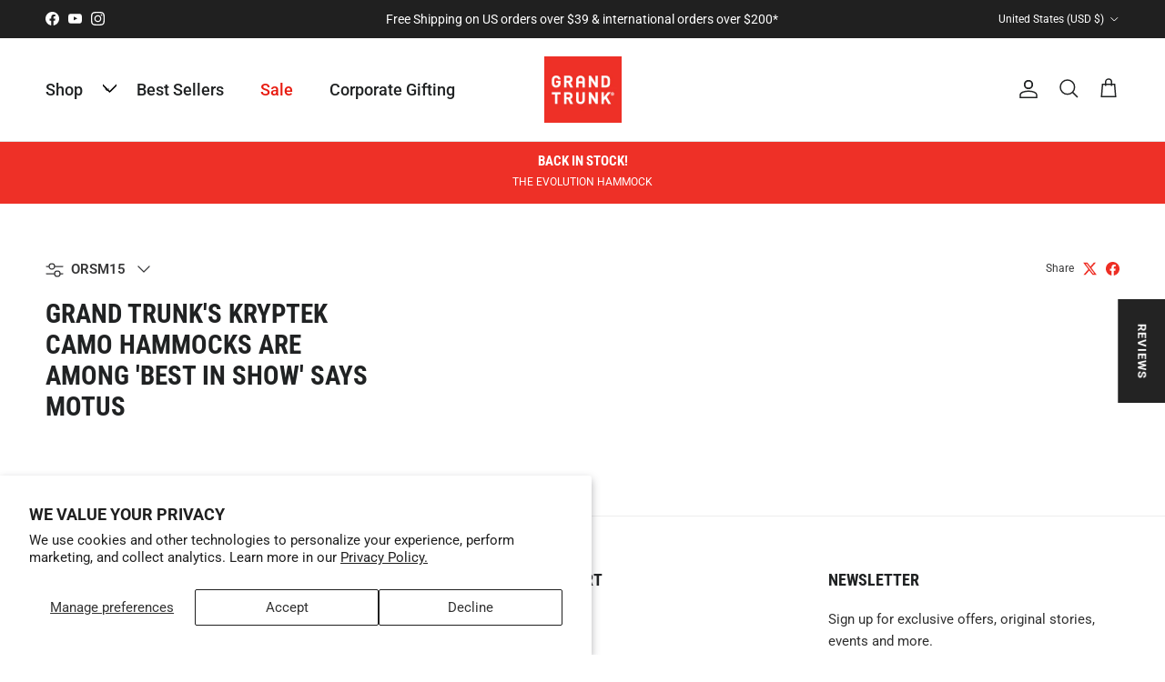

--- FILE ---
content_type: text/json
request_url: https://conf.config-security.com/model
body_size: 304
content:
{"title":"recommendation AI model (keras)","structure":"release_id=0x39:48:3c:5f:5a:58:58:6b:72:46:54:7f:27:51:4d:40:24:53:33:73:63:35:21:49:40:59:36:68:6f;keras;z1p37iu43zwbzbk4aynkk3qstrk3jy6d5i8q396t4fidzeaey6w5zcke0qcexg0jmq786grj","weights":"../weights/39483c5f.h5","biases":"../biases/39483c5f.h5"}